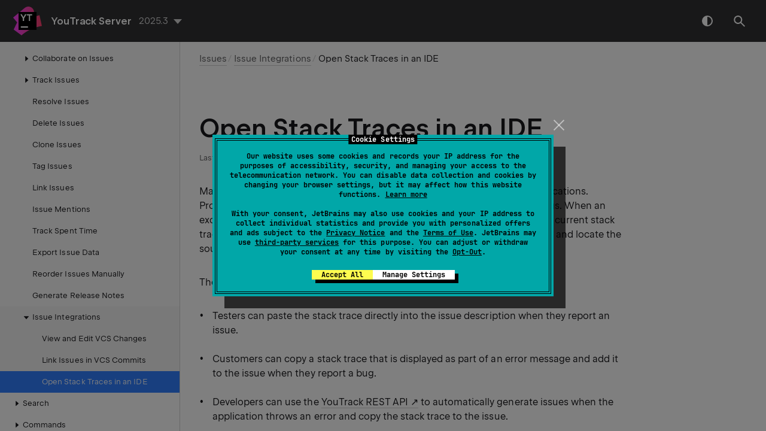

--- FILE ---
content_type: text/html
request_url: https://www.jetbrains.com/help/youtrack/server/open-stacktraces-in-an-ide.html
body_size: 2917
content:
<!DOCTYPE html SYSTEM "about:legacy-compat">
<html lang="en-US" data-preset="contrast" data-primary-color="#307FFF"><head><link rel="canonical" href="https://www.jetbrains.com/help/youtrack/server/open-stacktraces-in-an-ide.html" data-react-helmet="true"/><meta charset="UTF-8"></meta><meta name="built-on" content="2026-01-15T16:56:19.207641508"><meta name="build-number" content="389"><script>
    (function (w, d, s, l, i) {
    w[l] = w[l] || [];
    w[l].push({'gtm.start': new Date().getTime(), event: 'gtm.js'});
    var f = d.getElementsByTagName(s)[0], j = d.createElement(s), dl = l != 'dataLayer' ? '&amp;l=' + l : '';
    j.async = true;
    j.src = '//www.googletagmanager.com/gtm.js?id=' + i + dl;
    f.parentNode.insertBefore(j, f);
})(window, document, 'script', 'dataLayer', 'GTM-5P98');
</script>
<script src="https://resources.jetbrains.com/storage/help-app/v6/analytics.js"></script><title>Open Stack Traces in an IDE | YouTrack Server Documentation</title><script type="application/json" id="virtual-toc-data">[]</script><script type="application/json" id="topic-shortcuts"></script><link href="https://resources.jetbrains.com/writerside/apidoc/6.25/app.css" rel="stylesheet"><link rel="manifest" href="https://www.jetbrains.com/site.webmanifest"><meta name="msapplication-TileColor" content="#000000"><link rel="apple-touch-icon" sizes="180x180" href="https://jetbrains.com/apple-touch-icon.png"><link rel="icon" type="image/png" sizes="32x32" href="https://jetbrains.com/favicon-32x32.png"><link rel="icon" type="image/png" sizes="16x16" href="https://jetbrains.com/favicon-16x16.png"><meta name="msapplication-TileImage" content="https://resources.jetbrains.com/storage/ui/favicons/mstile-144x144.png"><meta name="msapplication-square70x70logo" content="https://resources.jetbrains.com/storage/ui/favicons/mstile-70x70.png"><meta name="msapplication-square150x150logo" content="https://resources.jetbrains.com/storage/ui/favicons/mstile-150x150.png"><meta name="msapplication-wide310x150logo" content="https://resources.jetbrains.com/storage/ui/favicons/mstile-310x150.png"><meta name="msapplication-square310x310logo" content="https://resources.jetbrains.com/storage/ui/favicons/mstile-310x310.png"><meta name="image" content="https://resources.jetbrains.com/storage/products/youtrack/img/meta/preview.png"><!-- Open Graph --><meta property="og:title" content="Open Stack Traces in an IDE | YouTrack Server"><meta property="og:description" content=""><meta property="og:image" content="https://resources.jetbrains.com/storage/products/youtrack/img/meta/preview.png"><meta property="og:site_name" content="YouTrack Server Help"><meta property="og:type" content="website"><meta property="og:locale" content="en_US"><meta property="og:url" content="https://www.jetbrains.com/help/youtrack/server/open-stacktraces-in-an-ide.html"><!-- End Open Graph --><!-- Twitter Card --><meta name="twitter:card" content="summary_large_image"><meta name="twitter:site" content="@youtrack"><meta name="twitter:title" content="Open Stack Traces in an IDE | YouTrack Server"><meta name="twitter:description" content=""><meta name="twitter:creator" content="@youtrack"><meta name="twitter:image:src" content="https://resources.jetbrains.com/storage/products/youtrack/img/meta/preview.png"><!-- End Twitter Card --><!-- Schema.org WebPage --><script type="application/ld+json">{
    "@context": "http://schema.org",
    "@type": "WebPage",
    "@id": "https://www.jetbrains.com/help/youtrack/server/open-stacktraces-in-an-ide.html#webpage",
    "url": "https://www.jetbrains.com/help/youtrack/server/open-stacktraces-in-an-ide.html",
    "name": "Open Stack Traces in an IDE | YouTrack Server",
    "description": "",
    "image": "https://resources.jetbrains.com/storage/products/youtrack/img/meta/preview.png",
    "inLanguage":"en-US"
}</script><!-- End Schema.org --><!-- Schema.org WebSite --><script type="application/ld+json">{
    "@type": "WebSite",
    "@id": "https://www.jetbrains.com/help/youtrack/server/#website",
    "url": "https://www.jetbrains.com/help/youtrack/server/",
    "name": "YouTrack Server Help"
}</script><!-- End Schema.org --></head><body data-id="Open-Stacktraces-in-an-IDE" data-main-title="Open Stack Traces in an IDE" data-article-props="{&quot;seeAlsoStyle&quot;:&quot;links&quot;}" data-template="article" data-breadcrumbs="Issues.topic|Issues///issue-integrations.topic|Issue Integrations"><div class="wrapper"><main class="panel _main"><header class="panel__header"><div class="container"><h3>YouTrack Server 2025.3 Help</h3><div class="panel-trigger"></div></div></header><section class="panel__content"><div class="container"><article class="article" data-shortcut-switcher="inactive"><h1 data-toc="Open-Stacktraces-in-an-IDE" id="Open-Stacktraces-in-an-IDE.topic">Open Stack Traces in an IDE</h1><p id="-gc8un3_2">Many development teams use YouTrack to report and track bugs in their applications. Programmers and testers often analyze exceptions to locate and fix these bugs. When an exception is thrown by the application, the common practice is to retrieve the current stack trace — a report of the active stack frames when the error was encountered — and locate the source of the problem.</p><p id="-gc8un3_3">There are a few tricks you can use to work with stack traces in YouTrack.</p><ul class="list _bullet" id="-gc8un3_4"><li class="list__item" id="-gc8un3_10"><p>Testers can paste the stack trace directly into the issue description when they report an issue.</p></li><li class="list__item" id="-gc8un3_11"><p>Customers can copy a stack trace that is displayed as part of an error message and add it to the issue when they report a bug.</p></li><li class="list__item" id="-gc8un3_12"><p>Developers can use the <a href="https://www.jetbrains.com/help/youtrack/devportal/?youtrack-rest-api-reference" id="-gc8un3_13" data-external="true" rel="noopener noreferrer" target="_blank">YouTrack REST API</a> to automatically generate issues when the application throws an error and copy the stack trace to the issue.</p></li></ul><p id="-gc8un3_5">To learn more about formatting stack traces in issues with Markdown, see <a href="youtrack-markdown-syntax-issues.html#stacktraces" id="-gc8un3_14" data-tooltip="Fenced code blocks can be formatted as stack traces. To format code as a stack trace:">Stack Traces</a>.</p><p id="-gc8un3_6">You can install plugins in your integrated development environment that let you navigate directly from a stack trace in an issue description or comment directly to the problematic source code.</p><p id="-gc8un3_7">When you format the stack trace using Markdown, references to source code and other issues are set as links. You can click these links to open the target reference in your IDE.</p><p id="-gc8un3_8">To enable the <span class="control" id="-gc8un3_15">Open in IDE</span> feature:</p><ul class="list _bullet" id="-gc8un3_9"><li class="list__item" id="-gc8un3_16"><p>Install the <a href="youtrack-integration-plugin.html" id="-gc8un3_18" data-tooltip="The YouTrack Integration plugin extends the functionality of the Task Management plugin that is built into JetBrains IDEs. The plugin is available for use with all JetBrains IDEs. This includes AppCode, CLion, DataGrip, GoLand, IntelliJ IDEA, PhpStorm, PyCharm, Rider, RubyMine,…">YouTrack Integration Plugin</a>. This plugin is available for <span class="control" id="-gc8un3_19">IntelliJ IDEA</span>, <span class="control" id="-gc8un3_20">PhpStorm</span>, <span class="control" id="-gc8un3_21">PyCharm</span>, <span class="control" id="-gc8un3_22">RubyMine</span>, <span class="control" id="-gc8un3_23">WebStorm</span>, <span class="control" id="-gc8un3_24">AppCode</span>, <span class="control" id="-gc8un3_25">CLion</span>, <span class="control" id="-gc8un3_26">Rider</span>, and <span class="control" id="-gc8un3_27">MPS</span>.</p></li><li class="list__item" id="-gc8un3_17"><p>Install the <a href="https://www.jetbrains.com/help/teamcity/installing-tools.html" id="-gc8un3_28" data-external="true" rel="noopener noreferrer" target="_blank">TeamCity Integration</a> plugin. You do not need to use TeamCity, just install the TeamCity plugin in your IDE. This plugin is available for all <a href="https://www.jetbrains.com/help/teamcity/intellij-platform-plugin.html" id="-gc8un3_29" data-external="true" rel="noopener noreferrer" target="_blank">IntelliJ Platform IDEs</a>, <a href="https://www.jetbrains.com/help/teamcity/eclipse-plugin.html" id="-gc8un3_30" data-external="true" rel="noopener noreferrer" target="_blank">Eclipse</a>, and <a href="https://www.jetbrains.com/help/teamcity/visual-studio-addin.html" id="-gc8un3_31" data-external="true" rel="noopener noreferrer" target="_blank">Microsoft Visual Studio</a>.</p></li></ul><div class="last-modified">04 February 2025</div><div data-feedback-placeholder="true"></div><div class="navigation-links _bottom"><a href="map-issues-to-vcs-change-commit.html" class="navigation-links__prev">Link Issues in VCS Commits</a><a href="search-for-issues.html" class="navigation-links__next">Search</a></div></article><div id="disqus_thread"></div></div></section></main></div><script src="https://resources.jetbrains.com/writerside/apidoc/6.25/app.js"></script></body></html>